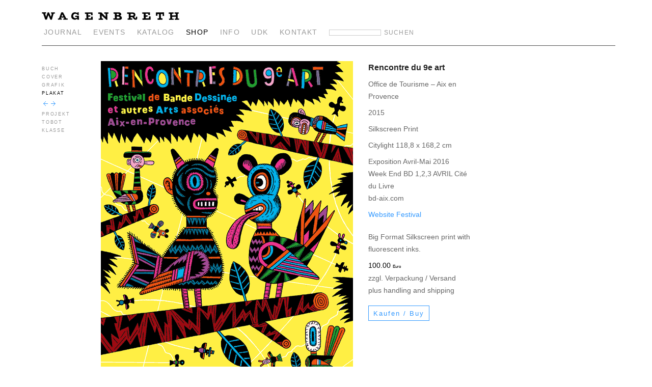

--- FILE ---
content_type: text/html; charset=utf-8
request_url: https://wagenbreth.de/shopartikel.php?nummer=257
body_size: 2153
content:
<!DOCTYPE html PUBLIC "-//W3C//DTD XHTML 1.0 Transitional//EN" "http://www.w3.org/TR/xhtml1/DTD/xhtml1-transitional.dtd">
<html xmlns="http://www.w3.org/1999/xhtml">
<head>
<meta charset="utf-8">
<meta name="viewport" content="width=1136" />
<title>Aix Festival &#150; Plakat &#150; Wagenbreth</title>
<meta name="description" content="Worldwide illustration services" />
<link href="basic.css" rel="stylesheet" type="text/css" media="all"/>
<link href="shop.css" rel="stylesheet" type="text/css" media="all"/>
<link rel="shortcut icon" href="https://www.wagenbreth.com/favicon.ico" type="image/x-icon" />
</head>
<body>
<div id="wrapper">
<div id="contentwrap">
<div id="header">
<div id="mainnavigation">
<a title="HOMEPAGE" href="index.php"><img src="data/wagenbreth.jpg" alt="Wagenbreth" height="15" width="270" border="0"/></a>
<ul>
<li><a href="journal.php">JOURNAL</a></li>
<li><a href="kalender.php">EVENTS</a></li>
<li><a href="katalog.php">KATALOG</a></li>
<li class="active"> <a href="shop.php">SHOP</a></li>
<li><a href="info.php">INFO</a></li>
<li><a title="Universit&auml;t der K&uuml;nste" href="udk.php">UDK</a></li>
<li><a href="kontakt.php">KONTAKT</a></li>
<li><div id="suche"><form action="suche_ergebnis.php" method="post"/><input class="sufield" type="text" name="suche"/><input class="subutton" type="submit" name="SubmitButton" value="SUCHEN"/></form></div></li>
</ul>
</div><!-- Ende mainnavigation  -->
</div><!-- Ende header  -->
<div id="subnavigation">
<ul>
	<li><a href="shopartikel.php?rubrik=Buch">BUCH</a></li><li><a href="shopartikel.php?rubrik=Cover">COVER</a></li><li><a href="shopartikel.php?rubrik=Grafik">GRAFIK</a></li><li>PLAKAT</li><li class="arrows"><a href="shopartikel.php?nummer=258" class="hover-image-container"><img src="data/aleft.gif" class="hover-image" alt="pfeil"/></a><a href="shopartikel.php?nummer=256" class="hover-image-container"><img src="data/aright.gif" class="hover-image" alt="pfeil"/></a></li><li><a href="shopartikel.php?rubrik=Projekt">PROJEKT</a></li><li><a href="shopartikel.php?rubrik=Tobot">TOBOT</a></li><li><a href="shopartikel.php?rubrik=Klasse">KLASSE</a></li>		
</ul>
</div><!-- Ende Navigation  -->
<div id="content">
<div id="bild">	
	<img  src="geladene_bilder/objekt/Aix_poster_700px.gif" alt="" height="700" width="495" border="0"/>	</div><!-- Ende bild  -->
	
	<div id="rightcolum">
	<table border="0" cellspacing="0" cellpadding="0">
							<tr >
								<td valign="top" height="680">
								<div id="bildtext" >							
									<h1>Rencontre du 9e art</h1> 
									<p>Office de Tourisme – Aix en Provence</p><p>2015</p><p>Silkscreen Print</p><p>Citylight 118,8 x 168,2 cm</p><p>Exposition Avril-Mai 2016<br />
Week End BD 1,2,3 AVRIL Cit&eacute; du Livre<br />
bd-aix.com   </p><p><a href="http://www.bd-aix.com" >Website Festival</a></p><h5></h5>
							
							<p class="bt"></p>
							<form id="FormName" action="shopwarenkorb.php" method="post" enctype="multipart/form-data" name="FormName">
							<div id="shoptext" >
						
							<p class="artikel ">Big Format Silkscreen print with fluorescent inks.</p>
						
						<p class="preis">100.00<span class="euro">Euro</span></p>
						<p class="vk">zzgl. Verpackung / Versand<br/>
													plus handling and shipping</p>
							
							<input type="hidden" name="artikelnr" value="257"/>							
							<input class="wk" type="submit" name="SubmitButton" value="Kaufen / Buy"></input>
							</div><!-- Ende shoptext  -->
							</form>
						</div>
						<!-- Ende bildtext  -->	
						</td>
							</tr>
							<tr >
								<td valign="bottom" height="20">
								<div id="project">	
		</div><!-- Ende projectarrow  -->
</div><!-- Ende project  -->
							</td>
							</tr>
						</table>
							</div><!-- Ende rightcolum  -->	
	
	</div><!-- Ende content  -->

	<div id="footnavigation">	
		<div id="rubrik">
	<p>PLAKAT IM SHOP</p> 
	</div><!-- Ende rubrik  -->
	
	<div id="count">
	<p>24 | 40</p>
	</div><!-- Ende count  -->
	<div id="flipbyname">
<ul>
<li><a href="shopartikel.php?nummer=296">Schwarzenberg</a></li> <li><a href="shopartikel.php?nummer=284">PGH&nbsp;Br&ouml;han-Museum</a></li> <li><a href="shopartikel.php?nummer=291">Jugend</a></li> <li><a href="shopartikel.php?nummer=285">UQAM</a></li> <li><a href="shopartikel.php?nummer=287">Respect&nbsp;Women!</a></li> <li><a href="shopartikel.php?nummer=289">Find&nbsp;the&nbsp;best!</a></li> <li><a href="shopartikel.php?nummer=290">Look!</a></li> <li><a href="shopartikel.php?nummer=292">Antikmeile</a></li> <li><a href="shopartikel.php?nummer=293">Improve!</a></li> <li><a href="shopartikel.php?nummer=288">Measurement</a></li> <li><a href="shopartikel.php?nummer=286">Take&nbsp;Risks!</a></li> <li><a href="shopartikel.php?nummer=294">Challenge</a></li> <li><a href="shopartikel.php?nummer=278">Business</a></li> <li><a href="shopartikel.php?nummer=273">Transit-Zonen</a></li> <li><a href="shopartikel.php?nummer=274">Musicalorama</a></li> <li><a href="shopartikel.php?nummer=275">Kosmostage&nbsp;2019</a></li> <li><a href="shopartikel.php?nummer=272">Bestias</a></li> <li><a href="shopartikel.php?nummer=271">Chansons</a></li> <li><a href="shopartikel.php?nummer=267">Matchbox&nbsp;Labels</a></li> <li><a href="shopartikel.php?nummer=268">enough</a></li> <li><a href="shopartikel.php?nummer=266">Utopia</a></li> <li><a href="shopartikel.php?nummer=262">tobot&nbsp;tower</a></li> <li><a href="shopartikel.php?nummer=258">Tegernsee</a></li> <li><nobr>Aix Festival</nobr></li> <li><a href="shopartikel.php?nummer=256">Fr&uuml;hst&uuml;ck</a></li> <li><a href="shopartikel.php?nummer=255">Bicyclists!</a></li> <li><a href="shopartikel.php?nummer=254">Radfahrer!</a></li> <li><a href="shopartikel.php?nummer=253">Kosmostage&nbsp;2015</a></li> <li><a href="shopartikel.php?nummer=250">HAFF</a></li> <li><a href="shopartikel.php?nummer=244">Jacob&nbsp;do&nbsp;Bandolim</a></li> <li><a href="shopartikel.php?nummer=210">Pirat&nbsp;und&nbsp;Apotheker</a></li> <li><a href="shopartikel.php?nummer=207">Jazz11</a></li> <li><a href="shopartikel.php?nummer=203">Chaumont&nbsp;petit</a></li> <li><a href="shopartikel.php?nummer=176">Kiel&nbsp;2</a></li> <li><a href="shopartikel.php?nummer=61">Jetzt</a></li> <li><a href="shopartikel.php?nummer=99">Jazz07</a></li> <li><a href="shopartikel.php?nummer=101">Jazz05</a></li> <li><a href="shopartikel.php?nummer=103">Jazz03</a></li> <li><a href="shopartikel.php?nummer=40">Orpheus</a></li> <li><a href="shopartikel.php?nummer=65">Neues&nbsp;Forum</a></li> </ul>

</div><!-- Ende flipbyname  -->
</div><!-- Ende footnavigation  -->	
</div><!-- Ende contentwrap  -->
</div><!-- Ende wrapper  -->
</body>
</html>

--- FILE ---
content_type: text/css
request_url: https://wagenbreth.de/shop.css
body_size: 1038
content:
#shop       { margin-left: 92px }
#shop table      { margin-bottom: 20px }
#shop tr     {  }
#shop td           { text-align: left; vertical-align: top ; }
#shop td p      { font-size: 0.9em; line-height: 1.6em; margin: 0; padding: 0 }

/************SPALTEN SHOP**************/

.sl   { margin-top: 5px; margin-bottom: 5px; width: 983px; border-top: 1px dotted #ccc }
.a { width: 230px }
.ac  { width: 250px }

.ab { width: 250px }
.abc  { width: 280px }

.at  { }
.atc       { padding-right: 30px; width: 150px }

.ap    { float: right }
.apc      { padding-right: 50px; width: 70px }

.al   { }
.alc  { width: 150px }

/************SPALTEN KATALOG**************/


.katalogliste   { width: 983px; }
.kl   { margin-top: 5px; margin-bottom: 5px; width: 983px; border-top: 1px dotted #ccc }

.atitelc  { width: 257px }
.atitel { width: 210px }

.aclientc  { width: 160px }
.aclient { width: 110px }

.ajc  { width: 70px }
.aj { width: 50px }

.abkc  { width: 250px }
.abk { width: 200px }

.atkc       { width: 176px }
.atk  { width: 150px }


.alkc  { width: 70px }
.alk   { }


.anz          { padding-right: 30px; width: 100px }
.ags     { width: 100px }
.sum   { font-weight: bold }
.preis     { color: black; font-size: 0.9em }
.euro    { font-size: 0.55em; margin-left: 4px }
.akt { color: #fff; background-color: #ccc; cursor: pointer; width: 200px; height: 25px }
#shoptext        { margin-top: 20px; margin-bottom: 20px }
.artikel    { margin-bottom: 20px }
.vk    { font-size: 0.55em; margin-top: -10px }
label  { font-size: 0.7em; line-height: 1.6em; margin-right: 10px }
fieldset           { background-color: #ff0; margin-top: 15px; padding-top: 10px; padding-left: 10px; width: 450px }
input { letter-spacing: 0.15em }
#shoptext input           { letter-spacing: 0.15em; margin-top: 10px; padding: 5px; height: 30px; border: solid 1px }
textarea            { color: #666; font-size: 0.65em; font-family: Verdana, Arial, Helvetica, sans-serif; letter-spacing: 0.15em; padding-top: 3px; padding-bottom: 5px; padding-left: 3px }
#formular input                 { color: #666; background-color: #fff; margin-right: 10px; padding: 3px }
#formular table   { padding: 10px }
#formular td .nl       { color: #666; font-size: 1em; line-height: 1.6em; margin-top: -3px }
.lc       { padding-right: 10px; height: 8px }
.rc            { color: #f00; font-size: 0.7em; line-height: 1.6em; float: left }
.sp       { height: 14px }
.wk           { color: #39f; background-color: white; cursor: pointer; width: 120px }
.wk:hover           { color: #fff; background-color: #39f }
.checkout                { color: #39f; background-color: white; cursor: pointer; margin-top: 10px; width: 320px; height: 30px; border: solid 1px }
.checkout:hover           { color: #fff; background-color: #39f }
.send                { color: #39f; background-color: white; cursor: pointer; margin-top: 10px; width: 270px; height: 30px; border: solid 1px }
.send:hover           { color: #fff; background-color: #39f }
.akt:hover             { color: #fff; background-color: #333 }
#formular { margin-top: 20px }
#infos       { background-color: #fcf; margin-top: 10px; margin-bottom: 40px; width: 917px }
#infos p    { color: #000; margin-bottom: -20px; margin-left: 34px; padding-top: 15px; padding-bottom: 15px; width: 870px }
#infos p.infoeng       { color: #666 }
.versand       { }
#korrektur       { background-color: #fcf; margin-top: 10px; margin-bottom: 20px; width: 460px }
#korrektur table     { margin-left: 30px; padding-top: 15px; padding-bottom: 15px }
#korrektur p     { color: #000; margin-left: 20px; padding-top: 15px; padding-bottom: 15px }
#korrektur p.korreng        { color: #666; margin-left: 60px }
.menge      { margin-left: 10px; width: 30px; height: 16px; border: solid 1px #999 }
.topspace { padding-top: 20px }
.nl { font-size: 0.6em; float: right }
.link a  { color: #39f }